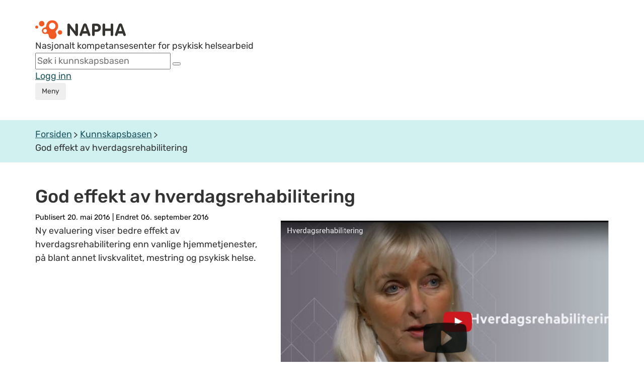

--- FILE ---
content_type: text/html;charset=utf-8
request_url: https://napha.no/kunnskapsbasen/20739/god-effekt-av-hverdagsrehabilitering
body_size: 22533
content:









    

    








<!doctype html>
<html lang="no">
<head>
    <!-- Google Tag Manager -->
    <script>(function (w, d, s, l, i) {
        w[l] = w[l] || [];
        w[l].push({
            'gtm.start':
                new Date().getTime(), event: 'gtm.js'
        });
        var f = d.getElementsByTagName(s)[0],
            j = d.createElement(s), dl = l != 'dataLayer' ? '&l=' + l : '';
        j.async = true;
        j.src =
            'https://www.googletagmanager.com/gtm.js?id=' + i + dl;
        f.parentNode.insertBefore(j, f);
    })(window, document, 'script', 'dataLayer', 'GTM-PLQ92L8');</script>
    <!-- End Google Tag Manager -->

    <!--[if gte IE 8]>
    <style type="text/css">

        .article_element_overlay {
            left: 245px !important;
        }
    </style>
    <![endif]-->
    <meta property="fb:app_id" content="798643506855565"/>
    
    

    <meta charset="utf-8">
    <meta http-equiv="X-UA-Compatible" content="IE=edge">
    <meta name="google-site-verification" content="sDw3NSh9SX_7RUgdSAV21oRgYCXu-ngQilFr1eATW_g"/>
    <title>God effekt av hverdagsrehabilitering - NAPHA Nasjonalt kompetansesenter for psykisk helsearbeid</title>
    
    
        
        
        
            
        
        
            
        
        <meta property="og:image" content="https://napha-newsletter.trsys.no/multimedia/6746/eva-langeland.jpg?width=971&amp;height=593&amp;cropping=centered&amp;type=youtube"/>
        <meta property="og:image:width" content="971">
        <meta property="og:image:height" content="593">
    
    
    
    <meta property="og:description" content='Blant annet på livskvalitet, mestring og psykisk helse, viser ny evaluering.'/>
    <meta property="og:title" content="God effekt av hverdagsrehabilitering"/>
    <meta property="og:type" content="article"/>
    <meta property="og:url" content="http://napha.no/content.ap?thisId=20739"/>
    
    

    
    
        <meta name="description" content='Blant annet på livskvalitet, mestring og psykisk helse, viser ny evaluering.'/>
    
    <meta name="viewport" content="width=device-width, initial-scale=1">

    <link rel="apple-touch-icon" href="/bitmaps/mobile/appicon.png">

    <link rel="icon" type="image/x-icon" href="/expires/6f5196a3c0/favicon.ico">
    <link rel="icon" href="/expires/6f5196a3c0/favicon.svg" type="image/svg+xml">

    <link rel="stylesheet" type="text/css" href="/expires/6f5196a3c0/napha2015/css/bootstrap-responsive.css"
          media="all">
    <link rel="stylesheet" type="text/css" href="/expires/6f5196a3c0/napha2015/css/bootstrap.css" media="all">
    <link rel="stylesheet" type="text/css" href="/expires/6f5196a3c0/napha2015/css/smacss.css" media="all">
    <link rel="stylesheet" type="text/css" href="/expires/6f5196a3c0/napha2015/css/napha.css" media="all">
    <link rel="stylesheet" type="text/css" href="/expires/6f5196a3c0/napha2015/css/header.css" media="all">
    <link rel="stylesheet" type="text/css" href="/expires/6f5196a3c0/napha2015/css/print.css" media="print">

    
    <!--[if IE]>
    <style type="text/css">

        .article_element_overlay {
            left: 245px !important;
        }
    </style>
    <![endif]-->


    <script src="/expires/6f5196a3c0/js/common/ba-debug.min.js"></script>

    <script type="text/javascript" src="/expires/6f5196a3c0/wro-oa/naphaweb-all.js"></script>


    <script src="/expires/6f5196a3c0/napha2015/js/bootstrap.min.js"></script>
    <script src="/expires/6f5196a3c0/napha2015/js/lazysizes.min.js" async=""></script>
    

    <script>
        //globale variabler for napha(state)
        var napha = napha || {};        //namespace for napha
        napha.searchUrl = '/search/';
        napha.term = "";
        napha.vis_alle = false;
        napha.number_of_columns_show_all = 3;
        //        napha.current_curated_tags = "";
        napha.currentContextPath = "";
        napha.globalTags = [];
        napha.globalContributors = [];
        napha.maxResultsInTagSearch = 7;

        // globale funksjoner
        napha.matchArticleHeightWith = function (target, height) {
            var mainImage = target.find(".article_element_image");
            var mainDescription = target.find(".padding-20");

            mainImage.height(target.width() * 0.6667);
            mainDescription.height(mainDescription.height() + (height - target.find(".article_element").height()));
        };

        napha.addSubscriptionToCurrentUser = function () {
            var url = "?" + $.now();
            $.ajax({
                url: url,
                type: "POST",
                data: {
                    add_subscription: "true"
                }
            }).then(function () {
                $("#newsletter_popup").addClass("show");
                $("#newsletter_popup").removeClass("hidden");
            })
        };
        napha.hideNewsletterPopup = function () {
            $("#newsletter_popup").removeClass("show")
            $("#newsletter_popup").addClass("hidden")
        }

        //add simple support for background images:
        document.addEventListener('lazybeforeunveil', function (e) {
            var bg = e.target.getAttribute('data-bg');
            if (bg) {
                e.target.style.backgroundImage = 'url(' + bg + ')';
            }
        });


    </script>


</head>
<body class=" ">
<!-- Google Tag Manager (noscript) -->
<noscript>
    <iframe src="https://www.googletagmanager.com/ns.html?id=GTM-PLQ92L8"
            height="0" width="0" style="display:none;visibility:hidden"></iframe>
</noscript>
<!-- End Google Tag Manager (noscript) -->



<div id="templates" style="display: none">


    <div id="template_tag">
        <li class="tag_link" data-tag="" tabindex="0"><span class="text"></span><span class="count"></span></li>
    </div>

    <div id="template_contributor">
        <li class="contributor_link" tabindex="0" data-tag=""><span class="text"></span><span class="count"></span></li>
    </div>
    <div id="template_date_filter">
        <li class="date_filter_link tag_link" tabindex="0" data-tag=""><span class="from"></span> til <span class="to"></span> <span class='glyphicon glyphicon-remove'></span></li>
    </div>

    <div id="tagmenu_tag">
        <li class="tagmenu_tag" tabindex="0" data-tag=""><span class="text"></span><span class="count"></span></li>
    </div>

    <div id="content_type_element">
        <li class="content_type" tabindex="0" data-tag=""><span class="text"></span><span class="count"></span></li>
    </div>

    <div id="weighted_tags_ul">
        <ul class="tags_weighted"></ul>
    </div>

    <div id="pagination_nav_element_template">
        <a href="#" data-tag="" class="pagination_nav_element"></a>
    </div>

    <div id="header_selected_tag_link">
        <a href="" class="tag_link selected_link"></a>
    </div>

    <div id="element_tag_link_template">
        <a href="#" data-tag="" class="tag_link"></a>
    </div>



    <div id="theme_element_template">
        <div class="col-xs-12 col-sm-4 content_col article_theme_container ">
            <div class="article_element">
                <a class="article_element_image lazyload" href="#">

                </a>
                <div class="article_text_container">
                    <div class="article_theme_line"></div>
                    <div class="padding-20">
                        <a class="article_element_title_link">
                        <div class="article_element_desc">
                            <h3 class="article_element_title"></h3>
                        </div>
                        </a>
                    </div>
                </div>
            </div>
        </div>
    </div>

    <div id="theme_element_small_template">
        <div class="temaside-link-box">
            <a href="#" class="temaside-link-box-link">
                <div class="temaside-link-box-left">
                    <div class="temasidelink-box-tag"></div>
                    <h3 class="temaside-title"></h3>
                    <div class="temasidelink-box-body hidden"></div>
                </div>
                <img src="/expires/6f5196a3c0/napha2015/gfx/icons/icon_arrow_right_thin2_dark.svg"
                     alt="arrow right" class="pull-right">
            </a>
        </div>
    </div>

    <div id="article_parent_theme_template">
        <div class="article-parent-theme-container">
            <a href="#" class="theme-link-btn">
                <div class="theme-name-container">
                    <div class="theme-text"></div>
                    <div class="theme-name"></div>
                </div>
                <span class="icon icon-down-arrow"></span>
            </a>
        </div>
    </div>

    <div id="frontpage_highlighted_article_template">
        <a href="#">
            <div id="frontpage-highlighted-article">
                <div id="frontpage-highlighted-article-image-container">
                    <div class="lazyload" id="frontpage-highlighted-article-image"></div>
                    <div id="frontpage-article-type-mobile"></div>
                </div>
                <div id="frontpage-article-text-container">
                    <div id="frontpage-article-text-top">
                        <div id="frontpage-article-type"></div>
                        <div id="frontpage-article-date"></div>
                    </div>
                    <h3 id="frontpage-article-text-title"></h3>
                    <div id="frontpage-article-text-clickbait"></div>
                </div>
            </div>
        </a>
    </div>

    <div id="article_element_template">
        <div class="col-xs-12 col-sm-4 content_col ">
            <div class="article_element">
                <a class="article_element_image lazyload" href="#">

                </a>
                <div class="article_small_content_container">
                    <a class="article_element_title_link">
                        <div class="article_element_date"></div>
                        <div class="article_element_desc">
                            <h3 class="article_element_title"></h3>
                            <p class="article_element_clickbait"></p>
                        </div>
                    </a>
                    <div class="article_element_link_container">

                    </div>
                </div>
            </div>
        </div>
    </div>

    <div id="article_element_template2">
        <div class="col-xs-12 col-sm-4 article-template-2-col">
            <a href="#" class="article-template-2-image lazyload"></a>
            <a href="#" class="article-template-2-title-link"></a>
        </div>
    </div>

    <div id="activity_resource_frontpage_large_template">
        <div class="col-xs-12 col-sm-4 content_col ">
            <div class="article_element2">
                <div class="article_element_image lazyload">

                </div>
                <div class="article_small_content_container2">
                    <h3 class="article_element_title2"></h3>
                    <a href="" class="btn orange-shadow-btn">Gå til eventet</a>
                </div>
            </div>
        </div>
    </div>





    <div id="image_overlay_template">
        <img data-src='/expires/6f5196a3c0/napha2015/gfx/icons/video_play_overlay.svg' class="article_element_YT_overlay lazyload"  alt="Spill av video"/>
    </div>

    <div id="image_podcast_overlay_template">
        <div class="podcast_icon_overlay_container">
            <img data-src='/expires/6f5196a3c0/bitmaps/naphaweb/podcasticon_01.png' class="podcast_icon_overlay lazyload"  alt="Podcast episode"/>
        </div>
    </div>

    <div id="etikett_overlay_template">
        <div class="etikett article_element_overlay"></div>
    </div>

    <div id="article_labels_template">
        <div class="article-labels"></div>
    </div>
    <div id="etikett_overlay_template_v2">
        <div class="article-label label-class"></div>
    </div>
    <div id="utterance_overlay_template">
        <div class="article-utterance label-class"></div>
    </div>

    <div id="person_overlay_template">
            <div class="person_etikett person_article_element_overlay" ></div>
    </div>
    <div id="person_img_name_title_template">
        <div class="person_container">
            <div class="person_img_container"></div>
            <div class="person_name_container">
                <div class="person_name"></div>
                <div class="person_title"></div>
            </div>
        </div>
    </div>


    <div id="subject_element_template">
        <div class="col-xs-12 col-sm-4 content_col ">
            <a class="article_element subject_element" href="">
                <span class="subject_title_box"><span class="subject_title_wrapper"><span class="triggertext"></span><br><h3 class="subject_title"></h3></span></span>
            </a>
        </div>
    </div>


    <div id="kampanjer_template">
        <div class="row kampanje_row">
            <div class="col-xs-12" id="kampanje_left">
                <div class="row" id="kampanje_top">

                </div>
                <div class="row" id="kampanje_bottom">

                </div>
            </div>
            <div class="col-xs-12" id="kampanje_right">

            </div>
        </div>
    </div>

    <div id="article_list_element_template">
        <div class="col-xs-12">
            <div class="article_list_element row">
                <a class="article_list_element_image" href="#" target="_blank">

                </a>
                <div class="article_list_element_desc">
                    <a class="article_list_element_title_link" target="_blank">
                        <h3 class="article_list_element_title"></h3>
                    </a>
                    <p class="article_list_element_clickbait"></p>
                </div>
            </div>
        </div>
    </div>

    <div id="video_scroll_template">
        <div class="row">
            <div class="col-xs-12">
                <div class="video-scroll-container">
                    <div class="video-scroll-container-items">

                    </div>
                    <div class="video-scroll-left-container">
                        <button class="btn btn-lg video-scroll-left-button video-scroll-button" value="left" aria-label="Rull mot venstre">
                            <i class="glyphicon glyphicon-chevron-left"></i></button>
                    </div>
                    <div class="video-scroll-right-container">
                        <button class="btn btn-lg video-scroll-right-button video-scroll-button" value="right" aria-label="Rull mot høyre">
                            <i class="glyphicon glyphicon-chevron-right"></i></button>
                    </div>
                </div>
            </div>
        </div>
    </div>

    <div id="video_scroll_item_template">
        <a href="" class="video_scroll_item_link">
            <figure class="video_scroll_item_figure">
                <img src="" data-src="" alt="" class="lazyload video_scroll_item_image img-responsive">
            </figure>
            <h3 class="video_scroll_item_title"></h3>
        </a>
    </div>

    <div id="video_promoted_large_template">
        <div class="row video-promoted-large-container-row">
            <div class="col-xs-12 video-promoted-large-container-col">
                <a href="" class="video-promoted-large-link">
                    <figure class="video-promoted-large-figure">
                        <img src="" data-src="" alt="" class="lazyload video-promoted-large-image img-responsive">
                    </figure>
                    <div class="video-promoted-large-text-container">
                        <h3 class="video-promoted-large-title"></h3>
                        <div class="video-promoted-large-description"></div>
                    </div>
                </a>
            </div>
        </div>
    </div>

</div>

<script>

    napha.templates = {};

    napha.templates.pagination_nav_element = function(pageNumber, text){
        var elem = $("#pagination_nav_element_template").children().eq(0).clone();
        elem.attr("data-tag", pageNumber);
        elem.append(text);
        return elem;
    };

    //
    napha.templates.pageHit_subject = function(page){
        var hit = $("#subject_element_template").children().eq(0).clone();
        hit.find(".subject_element").css("background-image", "url("+ page.imgURL+"?width=700&height=700&cropping=topcentered)");
        hit.find("a").attr("href", page.url);
        hit.find(".subject_title").html(page.title);
        hit.find(".triggertext").html(page.clickbait ? page.clickbait : "Klikk her for &aring; lese mer om:");
        return hit;
    };
    napha.templates.pageHit_list_view = function(page){
        var hit = $("#article_list_element_template").children().eq(0).clone();
        if(page.imgURL){
            hit.find(".article_list_element_image").css("background-image", "url("+ page.imgURL+"?width=700&height=700&cropping=topcentered)");
        }
        else hit.find(".article_list_element_image").remove();
        hit.find("a").attr("href", page.url);
        hit.find(".article_list_element_title").html(page.title);
        if(page.clickbait){
            hit.find(".article_list_element_clickbait").html(page.clickbait);
        }
        else hit.find(".article_list_element_clickbait").remove();

        return hit;
    };

    // Tag template
    napha.templates.tag = function(id, name, count, addRemoveIcon, disabledLink){
        var elm = $("#template_tag").children().eq(0).clone();
        elm.attr("data-tag", id);
        name = napha.readableTag(name);
        if(addRemoveIcon){
            elm.find(".text").html(name + "<span class='glyphicon glyphicon-remove'></span>");
        }
        else {
            elm.find(".text").html(name);
        }
        if (count){
            elm.find(".count").html(" ("+count+")");
        }
        if(disabledLink){
            elm.addClass("disabled");
        }

        return elm;
    };

    napha.templates.contributor = function(contributorAttributesString, showcounts, addRemoveIcon, disabledLink){
        var elm = $("#template_contributor").children().eq(0).clone();
        elm.attr("data-tag", contributorAttributesString);
        var attributes = contributorAttributesString.split(",");
        if(addRemoveIcon){
            elm.find(".text").html(attributes[1] + "<span class='glyphicon glyphicon-remove'></span>");
        }
        else {
            elm.find(".text").html(attributes[1]);
        }
        if (showcounts){
            elm.find(".count").html(" ("+attributes[2]+")");
        }
        if(disabledLink){
            elm.addClass("disabled");
        }
        return elm;
    };

    napha.templates.dateFilterTag = function(from, to){
        var elm = $("#template_date_filter").children().eq(0).clone();
        elm.attr("data-tag", from+","+to );
        if(from && from!="") {
            elm.find(".from").html(from);
        }
        else elm.find(".from").html("fram");
        if(to && to!=""){
            elm.find(".to").html(to);
        }
        else elm.find(".to").html("n&aring;");
        return elm;
    };

    napha.templates.pageHit_theme = function(page, imgWidth, imgHeight){
        var hit = $("#theme_element_template").children().eq(0).clone();
        if (page.context !== 'undefined' && page.context != '') {
            hit.find(".article_element").addClass("context_search");
        }
        hit.find(".article_theme_line").text('Temaside');
        hit.find(".article_element_title").html(page.title);
        hit.find(".article_element_title_link").attr("href", page.url);
        var img = hit.find(".article_element_image");

        if (typeof page.imgURL === 'undefined' || page.imgURL.length == 0) {
            var iframeUrl = '';
            if (page.iframeVideoStreamUrl) {
                iframeUrl = page.iframeVideoStreamUrl;

                if (iframeUrl.substr(0, 4) != 'http' && iframeUrl.substr(0, 2) != '//') {
                    iframeUrl = '//' + iframeUrl;
                }
            } else if (page.youtubeID) {
                iframeUrl = 'https://www.youtube.com/embed/' + page.youtubeID;
            }
            if(iframeUrl != '') {
                img.replaceWith('<div style="position: relative; top: -20px; display: block; max-width: 100%;"><div style="padding-top: 56.25%; margin-top: 20px;"><iframe class="lazyload" width="770" height="481" data-src="' + iframeUrl + '" frameborder="0" allowfullscreen webkitallowfullscreen mozallowfullscreen style="position: absolute; top: 0px; right: 0px; bottom: 0px; left: 0px; width: 100%; height: 100%; border: none;"></iframe></div></div>');
            } else {
                img.attr("href", page.url);
            }
        } else {
            if (imgWidth && $(window).width() > 720) {
                if (imgHeight) img.attr("data-bg", page.imgURL + "?width=" + imgWidth + "&height=" + imgHeight + "&cropping=topcentered");
                else img.attr("data-bg", page.imgURL + "?width=" + imgWidth + "&height=300&cropping=topcentered");
            }
            else {
                img.attr("data-bg", page.imgURL + "?width=367&height=250&cropping=topcentered");
            }

            img.attr("href", page.url);

            if (page.personBildeUrl && page.personBildeUrl != "") {
                img.append($("#person_overlay_template").find("div").clone().css("background-image", "url(" + page.personBildeUrl + "?width=45&height=45&cropping=centered)"));
            }
            if (page.etikett && page.etikett != "") {
                img.append($("#etikett_overlay_template").find("div").clone().html(page.etikett));
            }
        }

        return hit;
    };

    napha.templates.pageHit_activityResource = function(page, imgWidth, imgHeight){
        var hit = $("#activity_resource_frontpage_large_template").children().eq(0).clone();
        hit.find(".article_element_title2").html(page.title);
        hit.find(".orange-shadow-btn").attr("href", page.url);
        var img = hit.find(".article_element_image");

        if(page.iframeVideoStreamUrl != '') {
            img.replaceWith('<div style="position: relative; top: -20px; display: block; max-width: 100%;"><div style="padding-top: 56.25%; margin-top: 20px;"><iframe class="lazyload" width="770" height="481" scrolling="no" data-src="' + page.iframeVideoStreamUrl + '" allowfullscreen webkitallowfullscreen mozallowfullscreen style="position: absolute; top: 0px; right: 0px; bottom: 0px; left: 0px; width: 100%; height: 100%; border: none; overflow: hidden;"></iframe></div></div>');
        }

        return hit;
    }

    napha.templates.articleThemeParent = function (page) {
        let hit = $("#article_parent_theme_template").children().eq(0).clone();
        hit.find(".theme-text").text("Temaside");
        hit.find(".theme-name").text(page.title);
        hit.find(".theme-link-btn").attr("href", page.url);
        return hit;
    }

    napha.templates.frontpageHighlightedArticle = function (page) {
        let imgWidth = 766;
        let imgHeight = 510;

        var hit = $("#frontpage_highlighted_article_template").children().eq(0).clone();
        hit.find("#frontpage-article-text-title").text(page.title);
        hit.attr("href", page.url);
        console.log(page)
        if(page.published){hit.find("#frontpage-article-date").text(page.published);}
        var img = hit.find("#frontpage-highlighted-article-image-container #frontpage-highlighted-article-image");

        if (typeof page.imgURL === 'undefined' || page.imgURL.length === 0) {
            var iframeUrl = '';
            if (page.iframeVideoStreamUrl) {
                iframeUrl = page.iframeVideoStreamUrl;

                if (iframeUrl.substr(0, 4) != 'http' && iframeUrl.substr(0, 2) != '//') {
                    iframeUrl = '//' + iframeUrl;
                }
            } else if (page.youtubeID) {
                iframeUrl = 'https://www.youtube.com/embed/' + page.youtubeID;
            }
            if(iframeUrl !== '') {
                img.replaceWith('<div id="frontpage-highlighted-article-iframe-container" style="position: relative; top: 0; display: block; max-width: 100%;"><div style="padding-top: 56.25%; "><iframe class="lazyload" width="770" height="481" data-src="' + iframeUrl + '" allowfullscreen webkitallowfullscreen mozallowfullscreen style="position: absolute; top: 0px; right: 0px; bottom: 0px; left: 0px; width: 100%; height: 100%; border: none; border-radius: 8px;"></iframe></div></div>');
            } else {
               //img.attr("href", page.url);
                img.remove();
            }
        } else {
            if (imgWidth && $(window).width() > 720) {
                if (imgHeight) img.attr("data-bg", page.imgURL + "?width=" + imgWidth + "&height=" + imgHeight + "&cropping=topcentered");
                else img.attr("data-bg", page.imgURL + "?width=" + imgWidth + "&height=" + imgHeight + "&cropping=topcentered");
            }
            else {
                img.attr("data-bg", page.imgURL + "?width=367&height=250&cropping=topcentered");
            }

            if ((page.youtubeID && page.youtubeID.length > 0) || (page.iframeVideoStreamUrl && page.iframeVideoStreamUrl.length > 0)) {
                img.append($("#image_overlay_template").find("img").clone());
            } else if (page.contentTemplateId == 120) {
                img.append($("#image_podcast_overlay_template").find(".podcast_icon_overlay_container").clone());
            }
        }

        if (page.etikett && page.etikett != "") {
            hit.find("#frontpage-article-type").text(page.etikett);
            hit.find("#frontpage-article-type-mobile").text(page.etikett);
        } else {
            hit.find("#frontpage-article-type").remove();
            hit.find("#frontpage-article-type-mobile").remove();
        }

        if(page.clickbait && page.clickbait !== '') {
            hit.find("#frontpage-article-text-clickbait").text(page.clickbait);
        } else {
            hit.find("#frontpage-article-text-clickbait").remove();
        }
        return hit;
    };

    // Page hit template
    napha.templates.pageHit = function (page, imgWidth, imgHeight) {

        if (page.contentTemplateId == 109) return napha.templates.pageHit_theme(page);
        if (page.contentTemplateId == 124) return napha.templates.pageHit_activityResource(page);

        var hit = $("#article_element_template").children().eq(0).clone();
        hit.find(".article_element_title").html(page.title);
        hit.find(".article_element_title_link").attr("href", page.url);
        if (page.published) {
            hit.find(".article_element_date").text(page.published);
        }
        var img = hit.find(".article_element_image");

        if (typeof page.imgURL === 'undefined' || page.imgURL.length == 0) {
            var iframeUrl = '';
            if (page.iframeVideoStreamUrl) {
                iframeUrl = page.iframeVideoStreamUrl;

                if (iframeUrl.substr(0, 4) != 'http' && iframeUrl.substr(0, 2) != '//') {
                    iframeUrl = '//' + iframeUrl;
                }
            } else if (page.youtubeID) {
                iframeUrl = 'https://www.youtube.com/embed/' + page.youtubeID;
            }

            const validUrlPattern = new RegExp('^(https?:\\/\\/|//)' + // protocol (http, https, or //)
                '((([a-z0-9\\-]+\\.)+[a-z]{2,})|' + // domain name
                'localhost|' + // localhost
                '\\d{1,3}\\.\\d{1,3}\\.\\d{1,3}\\.\\d{1,3}|' + // IPv4
                '$$([0-9a-fA-F]{1,4}:){7}[0-9a-fA-F]{1,4}$$)' + // IPv6
                '(\\:\\d+)?(\\/.+)?$'); // port and path

            if (iframeUrl != '' && validUrlPattern.test(iframeUrl)) {
                img.replaceWith('<div class="article-template-iframe-container" style="position: relative; top: 0; display: block; max-width: 100%;"><div style="padding-top: 56.25%; "><iframe class="lazyload" width="770" height="481" data-src="' + iframeUrl + '" allowfullscreen webkitallowfullscreen mozallowfullscreen style="position: absolute; top: 0px; right: 0px; bottom: 0px; left: 0px; width: 100%; height: 100%; border: none; border-radius: 8px;"></iframe></div></div>');
            } else {
                img.attr("href", page.url);
            }
        } else {
            if (imgWidth && $(window).width() > 720) {
                if (imgHeight) img.attr("data-bg", page.imgURL + "?width=" + imgWidth + "&height=" + imgHeight + "&cropping=topcentered");
                else img.attr("data-bg", page.imgURL + "?width=" + imgWidth + "&height=" + imgHeight + "&cropping=topcentered");
            } else {
                img.attr("data-bg", page.imgURL + "?width=367&height=250&cropping=topcentered");
            }


            img.attr("href", page.url);


            if ((page.youtubeID && page.youtubeID.length > 0) || (page.iframeVideoStreamUrl && page.iframeVideoStreamUrl.length > 0)) {
                img.append($("#image_overlay_template").find("img").clone());
            } else if (page.contentTemplateId == 120) {
                img.append($("#image_podcast_overlay_template").find(".podcast_icon_overlay_container").clone());
            }
        }

        let articleLabels = null;
        if ((page.personBildeUrl && page.personBildeUrl != "") || (page.etikett && page.etikett != "")) {
            articleLabels = $("#article_labels_template").find("div").clone();
        }

        if (page.etikett && page.etikett != "") {
            articleLabels.append($("#etikett_overlay_template_v2").find("div").clone().text(page.etikett));
        }

        if (page.personBildeUrl && page.personBildeUrl != "") {
            articleLabels.append($("#utterance_overlay_template").find("div").clone().text('Ytring'));

            let person = $("#person_img_name_title_template").find("div.person_container").clone();

            person.find(".person_img_container").css("background-image", "url(" + page.personBildeUrl.replace('/napha/napha/', '/napha/') + "?width=48&height=48&cropping=centered)");
            if (page.personName && page.personName !== "") {
                person.find(".person_name").text('Av: ' + page.personName);
            }
            if (page.personTitle && page.personTitle !== "") {
                person.find(".person_title").html(page.personTitle);
            } else {
                person.find(".person_title").remove();
            }
            console.log('person', person)
            hit.find('.article_element_desc').append(person);
        }

        if (articleLabels !== null) {
            if (typeof page.imgURL === 'undefined' || page.imgURL.length == 0) {
                hit.find('.article-template-iframe-container').append(articleLabels);
            } else {
                img.append(articleLabels);
            }
        }

        hit.find(".article_element_clickbait").html(page.clickbait);

        if (page.tags) {
            for (var tag in page.tags) {
                var tagElm = napha.templates.tag(page.tags[tag], page.tags[tag]);
                hit.find(".article_element_link_container").append(tagElm);
            }
            if (page.tags.length == 0) hit.find(".article-links-container").empty();
        } else hit.find(".article-links-container").empty();
        return hit;
    };

    // Page hit template
    napha.templates.pageHit2 = function (page, imgWidth, imgHeight) {
        var hit = $("#article_element_template2").children().eq(0).clone();
        hit.find(".article-template-2-title-link").text(page.title);
        hit.find(".article-template-2-title-link").attr("href", page.url);

        var img = hit.find(".article-template-2-image");

        if (typeof page.imgURL === 'undefined' || page.imgURL.length == 0) {
            var iframeUrl = '';
            if (page.iframeVideoStreamUrl) {
                iframeUrl = page.iframeVideoStreamUrl;

                console.log('if:', iframeUrl);
                if (iframeUrl.substr(0, 4) != 'http' && iframeUrl.substr(0, 2) != '//') {
                    iframeUrl = '//' + iframeUrl;
                }
            } else if (page.youtubeID) {
                iframeUrl = 'https://www.youtube.com/embed/' + page.youtubeID;
            }
            if (iframeUrl != '') {
                img.replaceWith('<div class="article-template-2-iframe-container" style="position: relative; top: 0; display: block; max-width: 100%;"><div style="padding-top: 56.25%; "><iframe class="lazyload" width="770" height="481" data-src="' + iframeUrl + '" allowfullscreen webkitallowfullscreen mozallowfullscreen style="position: absolute; top: 0px; right: 0px; bottom: 0px; left: 0px; width: 100%; height: 100%; border: none; border-radius: 8px;"></iframe></div></div>');
            } else {
                img.attr("href", page.url);
            }
        } else {
            if (imgWidth && $(window).width() > 720) {
                if (imgHeight) img.attr("data-bg", page.imgURL + "?width=" + imgWidth + "&height=" + imgHeight + "&cropping=topcentered");
                else img.attr("data-bg", page.imgURL + "?width=" + imgWidth + "&height=" + imgHeight + "&cropping=topcentered");
            } else {
                img.attr("data-bg", page.imgURL + "?width=367&height=250&cropping=topcentered");
            }

            img.attr("href", page.url);

            /*if (page.personBildeUrl && page.personBildeUrl !== "") {
                page.personBildeUrl = page.personBildeUrl.replace(/\/napha\/napha/g, '/napha');
                img.append($("#person_overlay_template").find("div").clone().css("background-image", "url(" + page.personBildeUrl + "?width=45&height=45&cropping=centered)"));
            }
            if (page.etikett && page.etikett !== "") {
                img.append($("#etikett_overlay_template").find("div").clone().html(page.etikett));
            }*/

            if ((page.youtubeID && page.youtubeID.length > 0) || (page.iframeVideoStreamUrl && page.iframeVideoStreamUrl.length > 0)) {
                img.append($("#image_overlay_template").find("img").clone());
            } else if (page.contentTemplateId == 120) {
                img.append($("#image_podcast_overlay_template").find(".podcast_icon_overlay_container").clone());
            }
        }
        return hit;
    };

    // Page hit template
    napha.templates.pageHitString = function (page, imgWidth, imgHeight) {
        var hit = '<div class="pageHitString"><a href="' + page.url + '"><span style="font-weight: bold; color: #4E453D;">' + page.title + '</span></a><br>' + add3Dots(page.shortDescription, 215) + '</div><br>';
        return hit;
    };

    function add3Dots(string, limit) {
        var dots = "...";
        if (string.length > limit) {
            // you can also use substr instead of substring
            string = string.substring(0, limit) + dots;
        }

        return string;
    }


    // template innhold kampanjeboks forside
    napha.templates.kampanjer = function(kampanjer){
        var template = $("#kampanjer_template").children().eq(0.).clone();
        var colClass = "col-sm-"+Math.floor(12/kampanjer.length);
        if(kampanjer.length<4){
            var colWrapper = $("<div id='kampanje_single' class='row'/>");
            $.each(kampanjer, function(i, element){
                colWrapper.append(napha.templates.pageHit(element).removeClass("col-sm-4").removeClass("content_col").addClass(colClass).attr("title", element.tooltip))
            });
            return colWrapper;
        }
        else if(kampanjer.length % 2 ==0){
            template.find("#kampanje_right").remove();
            colClass = "col-sm-"+Math.floor(12/(kampanjer.length/2));
            $.each(kampanjer, function(i, element){
                if(i<kampanjer.length/2){
                    template.find("#kampanje_top").append(napha.templates.pageHit(element).removeClass("col-sm-4").removeClass("content_col").addClass(colClass));

                }
                else{
                    template.find("#kampanje_bottom").append(napha.templates.pageHit(element).removeClass("col-sm-4").removeClass("content_col").addClass(colClass));

                }
            });
        }
        else{
            var cols_in_rows =(kampanjer.length-1)/2
            var right_col_width =Math.floor(12/(cols_in_rows+1));
            var row_width =12-right_col_width;
            var left_cols_width = 12/cols_in_rows;
            template.find("#kampanje_left").addClass("col-sm-"+row_width);
            $.each(kampanjer, function(i, element){
                if(i<cols_in_rows){
                    template.find("#kampanje_top").append(napha.templates.pageHit(element).removeClass("col-sm-4").removeClass("content_col").addClass("col-sm-"+left_cols_width));
                }
                else if(i==kampanjer.length-1){
                    template.find("#kampanje_right").append(napha.templates.pageHit(element, 350, 380).removeClass("col-sm-4").removeClass("content_col").addClass("col-sm-12")).addClass("col-sm-"+right_col_width);
                }
                else{
                    template.find("#kampanje_bottom").append(napha.templates.pageHit(element).removeClass("col-sm-4").removeClass("content_col").addClass("col-sm-"+left_cols_width));
                }
            });

        }
        return template;

    };

    // template for a video scroll with x video elements
    napha.templates.videoScroll = function (id, pages) {
        if (id !== "" && pages.length > 0) {
            var template = $("#video_scroll_template").children().eq(0.).clone();
            template.find(".video-scroll-container").attr("id", id + '-container');
            template.find(".video-scroll-container-items").attr("id", id);
            $.each(pages, function (i, page) {
                template.find(".video-scroll-container-items").append(napha.templates.videoScrollElement(page));
            });
            return template;
        }
    }

    // template for a single video in a horizontal video scroll
    napha.templates.videoScrollElement = function (page) {
        var template = $("#video_scroll_item_template").children().eq(0.).clone();
        template.attr("href", page.url);
        if (page.imgURL !== 'undefined' && page.imgURL === '') {
            page.imgURL = '/expires/6f5196a3c0/napha2015/gfx/napha-fb-share-logo.jpg';
        }
        template.find(".video_scroll_item_image").attr("data-src", page.imgURL + '?width=367&height=250&cropping=topcentered');
        template.find(".video_scroll_item_title").text(page.title);
        return template;
    };

    // template for single full width promoted video
    napha.templates.videoPromotedLarge = function (page) {
        var template = $("#video_promoted_large_template").children().eq(0.).clone();
        template.find(".video-promoted-large-link").attr("href", page.url);
        if (page.imgURL !== 'undefined' && page.imgURL === '') {
            page.imgURL = '/expires/6f5196a3c0/napha2015/gfx/napha-fb-share-logo.jpg';
        }
        template.find(".video-promoted-large-image").attr("data-src", page.imgURL + '?width=1101&height=750&cropping=topcentered');
        template.find(".video-promoted-large-title").text(page.title);
        return template;
    };

    napha.templates.pageHit_themeSmall = function (page, includeIngress = false) {
        let hit = $("#theme_element_small_template").children().eq(0).clone();
        hit.find(".temasidelink-box-tag").text('Temaside');
        hit.find(".temaside-title").text(page.title);
        hit.find(".temaside-link-box-link").attr("href", page.url);
        if (includeIngress === true) {
            hit.find(".temasidelink-box-body").removeClass('hidden');
            if (page.clickbait) {
                hit.find(".temasidelink-box-body").text(page.clickbait);
            }
        }
        return hit;
    };

</script>

<script type="text/javascript" src="/expires/6f5196a3c0/napha2015/js/napha.search.js"></script>




<!--[if lt IE 10]>
<p class="browserupgrade">Du benytter en veldig gammel nettleser. Vennligst <a href="http://browsehappy.com/">oppgrader
    nettleseren</a> for en bedre hverdag.</p>
<![endif]-->
<div id="newsletter_popup" class="hidden">
    <div class="modal">
        
        
            <span class="glyphicon glyphicon-remove-circle" onclick="napha.hideNewsletterPopup()"></span>
            Du abonnerer n&aring; p&aring; Naphas nyhetsbrev.<br><br>
            G&aring; til <a href="/min_side/">Min
            side</a> for &aring; velge tema du vil f&oslash;lge eller for &aring; stoppe abonnementet.
        
    </div>
</div>
<div id="footerwrapper">
    <div id="header-wrapper">
        <div class="container">
            <div id="header-left">
                <div id="logo-wrapper">
                    <a href="/">
                        <img src="/expires/6f5196a3c0/napha2015/gfx/napha-logo.svg?1" alt="Napha logo"/>
                    </a>
                </div>
                <div id="logo-text" class="hidden-xs hidden-sm">
                    Nasjonalt kompetansesenter for psykisk helsearbeid
                </div>
            </div>
            <div id="header-right">
                <div id="search-wrapper" class="hidden-xs">
                    <form id="header-search-form" class="form-inline"
                          action="/search/" method="get"
                          accept-charset="utf-8">
                        <input id="search-input" name="q" type="text" placeholder="Søk i kunnskapsbasen"
                               aria-label="S&oslash;k i kunnskapsbasen">
                        <button id="search-btn" type="submit" aria-label="S&oslash;k">
                            <span id="search-btn-icon"></span>
                        </button>
                    </form>
                </div>
                
                    <div id="log-in-out" class="hidden-xs">
                        <a href="/napha/login-eller-registrer?redirect=/min_side/">Logg
                            inn</a>
                    </div>
                
                <div id="menu-wrapper">
                    <button class="btn btn-menu" id="btn-menu-open" aria-label="Meny">
                        Meny
                        <span class="icon icon-hamburger"></span>
                    </button>
                    <button class="btn btn-menu hidden" id="btn-menu-close" aria-label="Meny">
                        Lukk
                        <span class="icon icon-hamburger-close"></span>
                    </button>
                </div>
            </div>
        </div>
    </div>
    <div id="main-menu-container-wrapper">
        <div id="search-wrapper-xs" class="visible-xs">
            <form id="header-search-form-xs" class="form-inline"
                  action="/search/" method="get"
                  accept-charset="utf-8">
                <input id="search-input-xs" name="q" type="text" placeholder="Søk i kunnskapsbasen"
                       aria-label="S&oslash;k i kunnskapsbasen">
                <button id="search-btn-xs" type="submit" aria-label="S&oslash;k">
                    <span id="search-btn-icon-xs"></span>
                </button>
            </form>
        </div>
        <ul id="main-menu-elements">
            
                <li class="menu-expandable expansion-closed">
                    <a href="/om-napha/"
                       class="main-menu-navitem">Om NAPHA
                        <span
                            class="menu-expansion-icon"></span></a>
                    
                    
                        <ul class="main-menu-sub-menu">
                            
                                
                                    
                                        <li>
                                            <a href="/om-napha/25371/about-napha" class="main-menu-sub-navitem" title="About NAPHA">About NAPHA</a>
                                        </li>
                                    
                                
                                    
                                        <li>
                                            <a href="/om-napha/15134/naphas-samfunnsoppdrag" class="main-menu-sub-navitem" title="NAPHAs samfunnsoppdrag">NAPHAs samfunnsoppdrag</a>
                                        </li>
                                    
                                
                                    
                                        <li>
                                            <a href="/strategi_napha/" class="main-menu-sub-navitem" title="Strategi ">Strategi </a>
                                        </li>
                                    
                                
                                    
                                        <li>
                                            <a href="/om-napha/16557/arsrapporter-og-tilskuddsbrev" class="main-menu-sub-navitem" title="Årsrapporter og tilskuddsbrev">Årsrapporter og tilskuddsbrev</a>
                                        </li>
                                    
                                
                                    
                                        <li>
                                            <a href="/hefter/" class="main-menu-sub-navitem" title="Faghefter fra NAPHA">Faghefter fra NAPHA</a>
                                        </li>
                                    
                                
                                    
                                        <li>
                                            <a href="/om-napha/24108/horingsuttalelser" class="main-menu-sub-navitem" title="Høringsuttalelser ">Høringsuttalelser </a>
                                        </li>
                                    
                                
                                    
                                        <li>
                                            <a href="/om-napha/19997/historikk" class="main-menu-sub-navitem" title="Historikk">Historikk</a>
                                        </li>
                                    
                                
                                    
                                        <li>
                                            <a href="/om-napha/24164/personvernerklaring" class="main-menu-sub-navitem" title="Personvernerklæring">Personvernerklæring</a>
                                        </li>
                                    
                                
                                    
                                        <li>
                                            <a href="/om-napha/13338/ansatte" class="main-menu-sub-navitem" title="Ansatte">Ansatte</a>
                                        </li>
                                    
                                
                                    
                                        <li>
                                            <a href="/om-napha/15848/kontakt-oss" class="main-menu-sub-navitem" title="Kontakt oss">Kontakt oss</a>
                                        </li>
                                    
                                
                            
                        </ul>
                    
                    
                </li>
            
                <li class="">
                    <a href="/kurs-og-konferanser/"
                       class="main-menu-navitem">Kurs og konferanser
                        </a>
                    
                    
                    
                </li>
            
                <li class="">
                    <a href="/search/"
                       class="main-menu-navitem">Kunnskapsbasen 
                        </a>
                    
                    
                    
                </li>
            
                <li class="menu-expandable expansion-closed">
                    <a href="/temasider/"
                       class="main-menu-navitem">Temasider
                        <span
                            class="menu-expansion-icon"></span></a>
                    
                    
                    
                        <ul class="main-menu-sub-menu">
                            
                                
                                    
                                        <li>
                                            <a href="/temaside/act--og-fact-team/" class="main-menu-sub-navitem" title="ACT- og FACT-team">ACT- og FACT-team</a>
                                        </li>
                                    
                                
                                    
                                        <li>
                                            <a href="/temaside/arbeid-og-psykisk-helse/" class="main-menu-sub-navitem" title="Arbeid og psykisk helse">Arbeid og psykisk helse</a>
                                        </li>
                                    
                                
                                    
                                        <li>
                                            <a href="/temaside/fact-ung/" class="main-menu-sub-navitem" title="FACT ung">FACT ung</a>
                                        </li>
                                    
                                
                                    
                                        <li>
                                            <a href="/temaside/housing-first/" class="main-menu-sub-navitem" title="Housing First">Housing First</a>
                                        </li>
                                    
                                
                                    
                                        <li>
                                            <a href="/temaside/individuell-jobbstotte-ips/" class="main-menu-sub-navitem" title="Individuell jobbstøtte (IPS)">Individuell jobbstøtte (IPS)</a>
                                        </li>
                                    
                                
                                    
                                        <li>
                                            <a href="/temaside/psykisk-helsearbeid/" class="main-menu-sub-navitem" title="Psykisk helsearbeid">Psykisk helsearbeid</a>
                                        </li>
                                    
                                
                                    
                                        <li>
                                            <a href="/temaside/rask-psykisk-helsehjelp/" class="main-menu-sub-navitem" title="Rask psykisk helsehjelp">Rask psykisk helsehjelp</a>
                                        </li>
                                    
                                
                                    
                                        <li>
                                            <a href="/temaside/recovery/" class="main-menu-sub-navitem" title="Recovery">Recovery</a>
                                        </li>
                                    
                                
                                    
                                        <li>
                                            <a href="/temaside/voldsrisiko/" class="main-menu-sub-navitem" title="Voldsrisiko">Voldsrisiko</a>
                                        </li>
                                    
                                
                            
                            <li><a href="/temasider/" class="main-menu-sub-navitem"><strong>Alle temasider</strong></a></li>
                        </ul>
                    
                </li>
            
                <li class="">
                    <a href="/nettkurs/"
                       class="main-menu-navitem">Nettkurs
                        </a>
                    
                    
                    
                </li>
            
                <li class="menu-expandable expansion-closed">
                    <a href="/ressurser/"
                       class="main-menu-navitem">Ressurser
                        <span
                            class="menu-expansion-icon"></span></a>
                    
                        <ul class="main-menu-sub-menu">
                            
                                
                                    
                                        <li>
                                            <a href="/hefter/" class="main-menu-sub-navitem" title="Faghefter fra NAPHA">Faghefter fra NAPHA</a>
                                        </li>
                                    
                                
                                    
                                        <li>
                                            <a href="/ressurser/15132/bruker--og-interesseorganisasjoner" class="main-menu-sub-navitem" title="Bruker- og interesseorganisasjoner">Bruker- og interesseorganisasjoner</a>
                                        </li>
                                    
                                
                                    
                                        <li>
                                            <a href="/ressurser/23311/retningslinjer-og-veiledere" class="main-menu-sub-navitem" title="Retningslinjer og veiledere">Retningslinjer og veiledere</a>
                                        </li>
                                    
                                
                                    
                                        <li>
                                            <a href="/ressurser/15130/tidsskrifter" class="main-menu-sub-navitem" title="Tidsskrifter">Tidsskrifter</a>
                                        </li>
                                    
                                
                                    
                                        <li>
                                            <a href="/ressurser/19996/kompetansesentre" class="main-menu-sub-navitem" title="Kompetansesentre">Kompetansesentre</a>
                                        </li>
                                    
                                
                                    
                                        <li>
                                            <a href="/ressurser/25187/nettressurser" class="main-menu-sub-navitem" title="Nettressurser">Nettressurser</a>
                                        </li>
                                    
                                
                            
                        </ul>
                    
                    
                    
                </li>
            
        </ul>
        <ul id="main-menu-elements2">
            
            
                <li><a href="/napha/nyhetsbrev" class="main-menu-navitem">Nyhetsbrev</a></li>
                <li><a href="/napha/login-eller-registrer?redirect=/min_side/"
                       class="main-menu-navitem">Logg inn</a></li>
                <li><a href="/napha/registrer" class="main-menu-navitem">Registrer ny bruker</a></li>
            
        </ul>
    </div>
    <div id="main-menu-overlay" class="hidden"></div>

    <div id="header" class="hidden">
        <div class="container">
            <div id="logo">
                <a href="/">
                    <img src="/expires/6f5196a3c0/napha2015/gfx/icons/napha_logo_temp.png" alt="Napha logo"/>
                    <p>Nasjonalt kompetansesenter for psykisk helsearbeid</p>
                </a>
            </div>

            
            
                <div id="user_header" class="row">
                    <div class="col-xs-6 avatar_element newsletter_link">
                        <a href="/napha/nyhetsbrev">
                            <div class="avatar_bilde_wrapper">
                                <div class="avatar_bilde" style="background-image: url('/expires/6f5196a3c0/napha2015/gfx/icons/nyhetsbrev_icon.png');">
                                </div>
                            </div>
                            <div class="avatar_info">
                                F&aring; nyhetsbrevet
                            </div>
                        </a>
                    </div>

                    <div class="col-xs-6">
                        <div class="login_links">
                            <a href="/napha/login-eller-registrer?redirect=/min_side/">Logg
                                inn</a> eller <a href="/napha/registrer">Registrer</a>

                        </div>
                    </div>
                </div>
            
        </div>
        <div id="main_nav">
            <div class="container">

                <a href="/" class="navitem " title="NAPHA.no"><img
                        src="/expires/6f5196a3c0/napha2015/gfx/icons/homeIcon.png" alt="Napha.no"></a>
                
                    <a href="/om-napha/"
                       class="navitem">Om NAPHA</a>
                
                    <a href="/kurs-og-konferanser/"
                       class="navitem">Kurs og konferanser</a>
                
                    <a href="/search/"
                       class="navitem">Kunnskapsbasen </a>
                
                    <a href="/temasider/"
                       class="navitem">Temasider</a>
                
                    <a href="/nettkurs/"
                       class="navitem">Nettkurs</a>
                
                    <a href="/ressurser/"
                       class="navitem">Ressurser</a>
                
                <form id="searchform" action="/search/" method="get"
                      accept-charset="utf-8">
                    <input id="searchinput" name="q" type="text" placeholder="Finn kunnskap"
                           aria-label="S&oslash;k p&aring; siden">
                    <input class="search_icon" type="submit" value="" aria-label="S&oslash;k"/>

                </form>
            </div>
        </div>
        <div id="header_orange_border"></div>
    </div>


    <!-- Mobile navigation 2016 -->
    <div class="sticky_header scroll_top hidden">
        <div class="container" style="width:100%; background-color: white;">
            <div class="visible-xs" id="mobile_header">
                <div class="row mobile-navbar">
                    <div class="col-xs-4">
                        <a href="/">
                            <img width="100" src="/expires/6f5196a3c0/napha2015/gfx/icons/napha_logo_temp.png"
                                 alt="Napha logo"/>
                        </a>
                    </div>
                    <div class="col-xs-6">
                        <form id="mobile_searchform" style="margin-top: 0;"
                              action="/search/" method="get"
                              accept-charset="utf-8">
                            <input id="mobile_searchinput" name="q" type="search" aria-label="S&oslash;k p&aring; siden"
                                   placeholder="Finn kunnskap" style="line-height:normal">
                            <input class="mobile_search_icon" type="submit" value="" aria-label="S&oslash;k">
                        </form>
                    </div>

                    <div class="col-xs-2"
                         style="text-align: center; font-size: 10px;  vertical-align: text-top; padding: 0;">
                        <div id="mobile_menu_button" class="icon_nav_expand icon_nav"
                             style=" float: right; width: 60px;">
                            <span class="mobile_menu_button_icon glyphicon glyphicon-menu-down"
                                  aria-hidden="true"></span>
                            <span class="mobile_menu_button_text">Meny</span>
                        </div>
                    </div>
                </div>
            </div>
        </div>

        <div id="mobile-nav" class="hidden-md ">
            <div id="mobile_menu_container" class="col-xs-12 padding_none"
                 style="display: none; background-color: white; margin-bottom: 10px">
                <a href="/" class="navitem clickable col-xs-12" title="NAPHA.no"><img
                        src="/expires/6f5196a3c0/napha2015/gfx/icons/homeIcon.png" alt="Napha.no"></a>


                
                    <a href="/om-napha/" class="navitem clickable col-xs-12" title="Om NAPHA">Om NAPHA</a>
                
                    <a href="/kurs-og-konferanser/" class="navitem clickable col-xs-12" title="Kurs og konferanser">Kurs og konferanser</a>
                
                    <a href="/search/" class="navitem clickable col-xs-12" title="Kunnskapsbasen ">Kunnskapsbasen </a>
                
                    <a href="/temasider/" class="navitem clickable col-xs-12" title="Temasider">Temasider</a>
                
                    <a href="/nettkurs/" class="navitem clickable col-xs-12" title="Nettkurs">Nettkurs</a>
                
                    <a href="/ressurser/" class="navitem clickable col-xs-12" title="Ressurser">Ressurser</a>
                
                <a href="https://nettkurs.napha.no/" class="navitem clickable col-xs-12">Nettkurs</a>
                
                    <a href="/napha/nyhetsbrev" class="navitem clickable col-xs-12">Abonner p&aring;
                        nyhetsbrev</a>
                    <a href="/napha/login-eller-registrer?redirect=/min_side/"
                       class="navitem clickable col-xs-12">Logg inn eller registrer</a>
                
                
            </div>
        </div>

        <script>


            $(".mobile_menu_container").on("click", ".navitem", function () {
                toggleMenu();
            });

            $("#mobile_menu_button").click(function () {
                toggleMenu();
            });

            function toggleMenu() {

                var button = $("#mobile_menu_button");

                var iconElement = button.children()[0]
                $(iconElement).toggleClass("glyphicon-menu-up")
                $(iconElement).toggleClass("glyphicon-menu-down")

                if (button.hasClass("icon_nav_expand")) {
                    button.addClass("icon_nav_collapse");
                    button.removeClass("icon_nav_expand");
                    button.addClass("mobile-nav-button-enabled")
                    $("#mobile_menu_container").show();

                } else {
                    button.removeClass("icon_nav_collapse");
                    button.removeClass("mobile-nav-button-enabled")
                    button.addClass("icon_nav_expand");
                    $("#mobile_menu_container").hide();
                }
            }


        </script>
    </div>


    <div id="status-line-mobile" class="lead-line noselect visible-xs hidden" style="display:none !important;">
        <span class="text"></span><span class="scroll_to_top hidden">Til toppen<span
            class="glyphicon glyphicon-menu-up"></span></span>
    </div>

    <script>
        // Takes title of page and append to status-line, add mapping here
        $("#status-line-mobile").find(".text").text(function () {
            var parentTitle =
                "";
            var text = "God effekt av hverdagsrehabilitering";
            var contentTemplateId = 102;
            if (contentTemplateId == 109) {
                text = "Tema: " + text;
            }
            var templateName = 'Fagartikkel';
            if (templateName == "Forside") {
//                $(this).css({
//                    "background-color" : "#ff9700"
//                })
                return "Aktuelt"
            } else if (templateName == "Fagartikkel") {
                $(this).css({
                    "display": "none"
                });
                return "";
            } else if ((templateName == "Info-side" || templateName == "Aktivitet") && parentTitle.length > 0) {
                return parentTitle;
            }
            return text || " ";
        })
    </script>

    
        <link rel="stylesheet" type="text/css" href="/napha2015/css/article.css?3">


        <div class="napha-breadcrumbs-container article-page">
            <div class="container">
                <div class="row">
                    <div class="col-xs-12 breadcrumbs-col">
                        <a href="/">Forsiden</a> <img
                            src="/expires/6f5196a3c0/napha2015/gfx/icons/icon_chevron_right_2.svg"
                            alt="separator">
                        <a href="/search/">Kunnskapsbasen</a>
                        <img
                                src="/expires/6f5196a3c0/napha2015/gfx/icons/icon_chevron_right_2.svg"
                                alt="separator">
                        <div class="breadcrumbs-level2-title">God effekt av hverdagsrehabilitering</div>
                    </div>
                </div>
            </div>
        </div>
        <div class="container" id="article-container">
            

            <div class="row " id="article-title-row">
                <div class="col-sm-12 col-xs-12">
                    <h1 class="hidden-xs">God effekt av hverdagsrehabilitering</h1>
                    <h1 class="visible-xs article-title-mobile">God effekt av hverdagsrehabilitering</h1>
                </div>
            </div>
            <div class="row " id="article-ingress-area-row">
                <div class="col-sm-5 col-xs-12" id="article-ingress-area">
                    <div id="article_date_updated">
                        
                        
                        Publisert 20. mai 2016 <span class="separator-bar">|</span> Endret 06. september 2016
                    </div>

                    <p class="article-fullview-lead">
                        Ny evaluering viser bedre effekt av hverdagsrehabilitering enn vanlige hjemmetjenester, på blant annet livskvalitet, mestring og psykisk helse. 
                    </p>
                </div>
                <div class="col-sm-7 col-xs-12" id="article-media-container">
                        
                    
                    

                    
                    
                        
                            <div style="position: relative; display: block; max-width: 100%;">
                                <div id="videoDiv20707" style="
                                
                                 margin-top: 20px;">
                                    
                                    
                                        <iframe id="youtubeVideo20707" width="100%"
                                                src="about:blank" allowfullscreen
                                                style="display:none;width:100%;height:100%;border:0;"></iframe>
                                        <div class="tema-play-button20707">
                                            <img src="/napha2015/gfx/icons/youTubeOverlay.png"
                                                 style="width:100px; height: 100px;" alt="Youtube play overlay">
                                        </div>
                                        <img title="Eva Langeland" alt="Eva Langeland"  width=971 height=593 class="img-article-main article_img_20707" src="/multimedia/6746/eva-langeland.jpg">
                                    
                                    <style>
                                        #videoDiv20707,
                                        #youtubeVideo20707 {
                                            min-height: 466px;
                                        }

                                        @media (max-width: 765px) {
                                            #videoDiv20707,
                                            #youtubeVideo20707 {
                                                min-height: 215px;
                                            }
                                        }

                                        .tema-play-button20707 {
                                            position: absolute;
                                            top: 50%;
                                            z-index: 2;
                                            width: 100px;
                                            left: 50%;
                                            margin-left: -50px;
                                            margin-top: -50px;
                                            cursor: pointer;
                                        }

                                        .img-article-main.article_img_20707 {
                                            top: 0px;
                                            left: 0px;
                                            width: 100%;
                                            height: auto;
                                            z-index: 1;
                                            cursor: pointer;
                                        }
                                    </style>
                                    <script>
                                        $(document).ready(function () {
                                            $('.img-article-main.article_img_20707, .tema-play-button20707').on('click', function () {
                                                $('.tema-play-button20707').hide();
                                                $('img.img-article-main.article_img_20707').hide();

                                                $("#youtubeVideo20707").show();
                                                $("#youtubeVideo20707")[0].src = "https://www.youtube.com/embed/M-XuSzxtu8s?autoplay=1";
                                                ev.preventDefault();
                                            });
                                        });
                                    </script>
                                </div>
                            </div>
                        
                        
                    
                    
                        
                        <div class="artikkel_bildetekst hidden-xs"><p>Intervju med prosjektleder Eva Langeland om prosjektet &quot;Hverdagsrehabilitering&quot;.</p></div>
                        <div class="artikkel_mobil_bildetekst visible-xs ">
                            <div class="expandsOnClick">
                                <div class="imageText notVisible"><p>Intervju med prosjektleder Eva Langeland om prosjektet &quot;Hverdagsrehabilitering&quot;.</p></div>
                                <div class="imageTextHint">Intervju med prosjektleder Ev...</div>
                                <div class="imageTextIcon"><span class="glyphicon glyphicon-menu-down"></span></div>
                            </div>
                        </div>
                        
                    
                        
                        
                </div>
            </div>


            <div class="row " id="artikkel_main">
                <div id="article-column-left" class="col-sm-8 col-xs-12">

                    <div class="article_meta">
                        <div id="folk_liste" class="row">
                            
                                

                                
                                <!-- author/publisher -->
                                
                                    
                                    <div class="person_element col-sm-4 col-xs-12">
                                        <a href="/profil/?userId=solrun.steffensen@napha.no" class="publisher_clickable" title="Se mer fra Solrun E.  Steffensen">
                                            <div class="person_bilde_wrapper">
                                                <div class="person_bilde"
                                                     style="background-image: url('https://napha.no/multimedia/9534/solrun.jpg?height=70&amp;width=50&cropping=centered');">

                                                </div>
                                            </div>
                                            <div class="person_info">
                                                <div class="person_navn"> Solrun E.  Steffensen</div>
                                                
                                                
                                                    <div class="person_rolle">Faglig rådgiver, NAPHA</div>
                                                
                                            </div>
                                        </a>
                                    </div>
                                
                                <!-- contributors -->
                                

                            

                                
                            <div class="share_buttons col-sm-4 col-xs-12">
                                <div class="share-element-wrapper">
                                    <div class="share-element-platforms-wrapper">
                                        <ul class="share-element-platforms">
                                            <li>
                                                <a href="https://www.facebook.com/sharer/sharer.php?u=https://napha.no/content.ap?thisId=20707"
                                                   target="_blank">
                                                    <img src="/napha2015/gfx/icons/icon_some_facebook.svg"
                                                         alt="Facebook ikon"> Facebook
                                                </a>
                                            </li>
                                            <li>
                                                <a href="mailto:?subject=Artikkel p&aring; Napha.no: God effekt av hverdagsrehabilitering&amp;body=Sjekk ut denne artikkelen p&aring; Napha.no: https://napha.no/content.ap?thisId=20707.">
                                                    <img src="/napha2015/gfx/icons/icon_some_email.svg"
                                                         alt="E-post ikon"> E-post
                                                </a>
                                            </li>
                                        </ul>
                                    </div>
                                    <button type="button" class="share-element-btn">
                                        Del: <img src="/napha2015/gfx/icons/share_icon.svg"
                                                  alt="Del"
                                                  class="share-element-icon">
                                    </button>
                                </div>
                                <button type="button" class="print-btn" onclick="printPage()">
                                    Print: <img src="/napha2015/gfx/icons/icon_print.svg"
                                                alt="Print"
                                                class="share-element-icon">
                                </button>
                            </div>
                        </div>
                    </div>

                    <div id="article_text_area" class="clearfix">
                        <div id="running-text-container"></div>
                            
                    </div>
                    <div id="article-boxes">
                        
                            
                            
                            
                            
                                <div class="article_image_element">
                                    
                                    
                                        
                                        
                                            <div class="image_link">
                                                
                                                
                                                    <img title="Hanne Tuntland.docx" alt="Hanne Tuntland.docx"  class="extra_article_image" src="/multimedia/6743/hanne-tuntland.docx.jpg?width=240">
                                                
                                            </div>
                                        
                                    
                                    <div class="artikkel_bildetekst">
                                        
                                    </div>
                                </div>
                            
                            

                        
                            
                            
                            
                            
                            
                                
                                
                                
                                
                                    <div class="faktaboks_element">
                                        <div class="faktaboks_header">
                                            
                                        </div>
                                        <div class="faktaboks_content">
                                            <p>Hanne Tuntland, PH.D.-KANDIDAT v/UiB, <a href="http://www.uib.no/nb/igs">Institutt for global helse og samfunnsmedisin</a></p> 
<p>Hanne Tuntland har sammen med medforfattere levert det f&oslash;rste viktige bidraget til kunnskap om effekt av hverdagsrehabilitering i Norge. En h&oslash;ykvalitetsstudie av hverdagsrehabilitering som&nbsp;er den f&oslash;rste i sitt slag i Europa.</p> 
<p>Kilde: <a href="http://www.uib.no/personer/Hanne.Tuntland" target="_blank">Universitet i Bergen</a></p> 
<p>&nbsp;</p>
                                        </div>
                                    </div>
                                
                            

                        
                            
                            
                            
                            
                            
                                
                                
                                
                                
                                    <div class="faktaboks_element">
                                        <div class="faktaboks_header">
                                            Habilitering og rehabilitering
                                        </div>
                                        <div class="faktaboks_content">
                                            <p>Lovgiver har valgt &aring; beholde begge begrepene habilitering og rehabilitering selv om definisjonen er felles, jfr <a href="https://lovdata.no/dokument/SF/forskrift/2011-12-16-1256/KAPITTEL_2#%C2%A73">forskrift om habilitering og rehabilitering, individuell plan og koordinator &sect; 3.</a></p> 
<div class="faktaboks_content"> 
 <p>Det skyldes at det i tjenestene ofte skilles mellom habilitering og rehabilitering. Hvilket begrep som brukes avhenger av m&aring;lgruppen tjenestene er rettet til. Brukere og pasienter med behov for habilitering er barn, unge og voksne med medf&oslash;dte eller tidlig ervervede funksjonsnedsettelser. Rehabilitering er vanligvis rettet mot tilstander som er ervervet senere i livet. Ulikheter i metodisk tiln&aelig;rming kan grovt inndeles i ny-l&aelig;ring og re-l&aelig;ring. (Helsedirektoratet.no)</p> 
</div>
                                        </div>
                                    </div>
                                
                            

                        
                    </div>
                    
                </div>

                <div id="article-column-right" class="col-sm-3 col-sm-offset-1 col-xs-12">
                    

                    

                    <h3>Mer om:</h3>

                    <div id="article_tags">
                        
                        
                            
                                <a href="/search/?tags=rehabilitering&pageNumber=0" class="tag-link" title="Finn artikler knagget med rehabilitering">rehabilitering</a>
                            
                                <a href="/search/?tags=helsefremming.og.forebygging&pageNumber=0" class="tag-link" title="Finn artikler knagget med helsefremming.og.forebygging">helsefremming.og.forebygging</a>
                            
                                <a href="/search/?tags=salutogenese&pageNumber=0" class="tag-link" title="Finn artikler knagget med salutogenese">salutogenese</a>
                            
                                <a href="/search/?tags=eldre&pageNumber=0" class="tag-link" title="Finn artikler knagget med eldre">eldre</a>
                            
                                <a href="/search/?tags=psykisk.utviklingshemmede&pageNumber=0" class="tag-link" title="Finn artikler knagget med psykisk.utviklingshemmede">psykisk.utviklingshemmede</a>
                            
                                <a href="/search/?tags=forskning&pageNumber=0" class="tag-link" title="Finn artikler knagget med forskning">forskning</a>
                            
                                <a href="/search/?tags=forskningsrapporter&pageNumber=0" class="tag-link" title="Finn artikler knagget med forskningsrapporter">forskningsrapporter</a>
                            
                                <a href="/search/?tags=vitenskapelige.artikler&pageNumber=0" class="tag-link" title="Finn artikler knagget med vitenskapelige.artikler">vitenskapelige.artikler</a>
                            
                        
                    </div>

                    
                        <h3>Les ogs&aring;:</h3>

                        <div id="article_related_hits">Ingen treff...</div>
                    
                </div>

            </div>

            <div class="row" id="to-archive-row">
                <div id="to-archive-container" class="text-center col-xs-12">
                    <a href="/search/" id="to-archive-btn" class="btn btn-link">
                        <img src="/napha2015/gfx/icons/icon_arrow_left_dark.svg"
                             alt="Kunnskapsbasen"
                             class="share-element-icon"> Til kunnskapsbasen
                    </a>
                </div>
            </div>

            
                
                <div class="row" id="footer-articles-container">
    <div class="col-xs-12 col-sm-3" id="latest-from-napha">
        <div class="title-container">Aktuelt</div>
        <div id="latest-from-napha-row" class="row"></div>
    </div>
    <div class="col-xs-12 col-sm-9">
        <div class="title-container">Siste fra Kunnskapsbasen</div>
        <div id="latest-from-archive" class="row"></div>
    </div>
</div>
<script>
    $(document).ready(function () {
        let kb_pages = [{"id":28294,"title":"Psykologer fortalte om hvordan en raskt kan hjelpe folk til å bli kvitt tvangslidelser på nettverkssamling i RPH","clickbait":"Bjarne Hansen og Kristen Hagen snakket om eksponering i forskning og praksis, til en lydhør gruppe med RPH-folk.","youtubeID":"","iframeVideoStreamUrl":"","imgURL":"https://napha.no/multimedia/12891/thumb/","tags":["rask.psykisk.helsehjelp","forskning","konferanse"],"url":"/kunnskapsbasen/28294/psykologer-fortalte-om-hvordan-en-raskt-kan-hjelpe-folk-til-a-bli-kvitt-tvangslidelser-pa-nettverkssamling-i-rph","date":"Jan 13, 2026 9:06:00 AM","published":"13/1/2026","etikett":"Forskning","personBildeUrl":"","personName":"","personTitle":"","status":"PUBLISHED","contentTemplateId":102},{"id":28233,"title":"– Vi føler oss som del av en stor RPH-gjeng i hele landet","clickbait":"Tre engasjerte kognitive terapeuter fra RPH-teamet i Harstad kommune var på nettverkssamling for Rask psykisk helsehjelp i Oslo nylig.","youtubeID":"","iframeVideoStreamUrl":"","imgURL":"https://napha.no/multimedia/12678/thumb/","tags":["rask.psykisk.helsehjelp","konferanse","evalueringer","forskning"],"url":"/kunnskapsbasen/28233/-vi-foler-oss-som-del-av-en-stor-rph-gjeng-i-hele-landet","date":"Dec 5, 2025 10:44:00 AM","published":"05/12/2025","etikett":"Konferanse","personBildeUrl":"","personName":"","personTitle":"","status":"PUBLISHED","contentTemplateId":102},{"id":28209,"title":"Studiet \u0026quot;Åpen dialog i nettverk og dialogiske praksiser\u0026quot; ved UiA er klart til å ta imot nye studenter","clickbait":"Marte Syverstuen og Guro Bekken har nettopp levert eksamen, i studiet som nå avsluttes i 2025. – Vi anbefaler studiet virkelig, sier de. ...","youtubeID":"","iframeVideoStreamUrl":"","imgURL":"https://napha.no/multimedia/12664/thumb/","tags":["pårørende","familie.-.og.nettverksarbeid","god.hjelp.i.et.brukerperspektiv","stange","praksiseksempler"],"url":"/kunnskapsbasen/28209/studiet-quotapen-dialog-i-nettverk-og-dialogiske-praksiserquot-ved-uia-er-klart-til-a-ta-imot-nye-studenter","date":"Dec 4, 2025 11:45:00 AM","published":"04/12/2025","etikett":"Nyhet","personBildeUrl":"","personName":"","personTitle":"","status":"PUBLISHED","contentTemplateId":102}];
        let container = $("#latest-from-archive");
        let colWrapper;

        $.each(kb_pages, function (i, page) {
            container.append(napha.templates.pageHit2(page));
        });

        let topArticle = {"id":28299,"title":"Foreslår rammetilskudd fremfor øremerkede midler, for å gi kommunene handlefrihet ","clickbait":"Vil avvikle tilskuddsordninger. Hvilke konsekvenser kan det få for psykisk helsetilbudet i kommunene og kompetansesentrenes rolle?","youtubeID":"","iframeVideoStreamUrl":"","imgURL":"https://napha.no/multimedia/12998/thumb/","tags":["nyheter","kommunekommisjonen","økonomi"],"url":"/kunnskapsbasen/28299/foreslar-rammetilskudd-fremfor-oremerkede-midler-for-a-gi-kommunene-handlefrihet","date":"Jan 18, 2026 7:50:00 PM","published":"18/1/2026","etikett":"Nyhet","personBildeUrl":"","personName":"","personTitle":"","status":"PUBLISHED","contentTemplateId":102};
        container = $("#latest-from-napha-row");
        if (topArticle !== 0) {
            container.append(napha.templates.pageHit2(topArticle).removeClass("col-sm-4"));
        } else {
            let fp_pages = 0;
            if (fp_pages !== 0) {
                $.each(fp_pages, function (i, page) {
                    if (i % 2 === 0) {
                        colWrapper = $("<div class='row subrow'/>");
                        container.append(colWrapper);
                    }
                    colWrapper.append(napha.templates.pageHit2(page, 190, 225).removeClass("col-sm-4").addClass("col-sm-6"));
                });
            } else {
                container.empty();
            }
        }
    });
</script>
            


            <script>
                $(document).ready(function () {
                    var runningText = "\u003cp\u003eProsjektet\u0026nbsp;\u003cstrong\u003e\u003cem\u003eHverdagsrehabilitering\u003c/em\u003e\u003c/strong\u003e\u0026nbsp;har en tre\u0026aring;rig oppf\u0026oslash;lgings- og effektstudie av hverdagsrehabilitering\u0026nbsp;fra \u003ca href\u003d\"http://www.hib.no/om-hogskolen/senter-for-omsorgsforskning/\" target\u003d\"_blank\"\u003eSenter for omsorgsforskning vest \u003c/a\u003e\u0026nbsp;ved \u003ca href\u003d\"http://www.uib.no/\" target\u003d\"_blank\"\u003euniversitet i Bergen,\u003c/a\u003e\u0026nbsp;i\u0026nbsp;samarbeid med CHARM\u0026nbsp;ved universitetet i\u0026nbsp;\u003ca href\u003d\"http://www.uio.no/\" target\u003d\"_blank\"\u003eOslo\u003c/a\u003e, p\u0026aring; oppdrag fra Helsedirektoratet.\u0026nbsp;\u003c/p\u003e \n\u003ch3\u003e\u003cstrong\u003eHva er hverdagsrehabilitering\u003c/strong\u003e\u003c/h3\u003e \n\u003cp\u003eHverdagsrehabilitering foreg\u0026aring;r hovedsakelig i brukerens hjem.\u0026nbsp;Det handler om\u0026nbsp;\u0026aring; fremme hverdagskompetanse og funksjon i daglige aktiviteter\u0026nbsp;hos personer med behov for rehabilitering. Det er vesentlig \u0026aring; styrke personens muligheter for egenmestring, og \u0026aring; opprettholde funksjonsniv\u0026aring; -\u0026nbsp;ogs\u0026aring; hos eldre personer - s\u0026aring; lenge som mulig.\u0026nbsp;Tidlig start av intensive treningstiltak er viktig. Den intensive innsatsen skal redusere behovet for hjelp b\u0026aring;de p\u0026aring; kort og lang sikt.\u003c/p\u003e \n\u003cul\u003e \n \u003cli\u003eTilbudet best\u0026aring;r av\u0026nbsp;strukturerte og m\u0026aring;lretta rehabiliteringstiltak for \u0026aring; gjenvinne funksjons- og mestringsevne, framfor kompenserende tjenester. Valg av tiltak blir basert p\u0026aring; tverrfaglig kartlegging av behov, ressurser og m\u0026aring;l.\u003c/li\u003e \n \u003cli\u003eHverdagsrehabilitering er en intensiv, tverr\u0026shy;faglig,\u0026nbsp;personsentrert og hjemmebasert rehabilitering, der vanlige daglige gj\u0026oslash;rem\u0026aring;l brukes for rehabiliterende form\u0026aring;l\u003c/li\u003e \n \u003cli\u003eHovedfokuset er p\u0026aring; \u0026aring; bedre mestring av aktiviteter som for brukeren oppleves som viktige og meningsfylte i daglig\u0026shy;livet\u003c/li\u003e \n \u003cli\u003eHelsepersonell er organisert i tverrfaglige team, som jobber sammen med brukeren mot hennes/hans aktivitetsm\u0026aring;l.\u003c/li\u003e \n \u003cli\u003eHverdagsrehabilitering oppfyller klart kriterier til rehabilitering slik det er definert i Forskrift om habilitering og rehabilitering, individuell plan og koordinator.\u003c/li\u003e \n\u003c/ul\u003e \n\u003ch3\u003e\u003cstrong\u003eSkal n\u0026aring; sine egne m\u0026aring;l\u003c/strong\u003e\u003c/h3\u003e \n\u003cp\u003eProsjektleder Eva Langeland sier i videoen at\u0026nbsp;man griper fatt i personens egen opplevelse, og at den personen i dialog f\u0026aring;r hjelp til \u0026aring; sette ord p\u0026aring; hva det er han eller hun trenger. Langeland\u0026nbsp;tror\u0026nbsp;det er av veldig stor betydning for hver enkelt bruker \u0026aring; selv f\u0026aring;r bestemme hva han eller hun trenger for \u0026aring; h\u0026aring;ndtere hverdagene sine bedre.\u003c/p\u003e \n\u003ch3\u003e\u003cstrong\u003eF\u0026oslash;rst i Europa\u003c/strong\u003e\u003c/h3\u003e \n\u003cp\u003eResultatene fra studien om\u0026nbsp;effekten av hverdagsrehabilitering i norske kommuner\u0026nbsp;er et viktig bidrag i europeisk sammenheng, da det er den f\u0026oslash;rste randomiserte kontrollerte studien p\u0026aring; emnet.\u0026nbsp;\u0026nbsp;\u003c/p\u003e \n\u003cp\u003eSeksti personer har deltatt, hvor\u0026nbsp;den ene halvparten fikk ordin\u0026aelig;r behandling, mens den andre halvparten fikk hverdagsrehabilitering, hvor det er\u0026nbsp;tilfeldig hvem som havner i hvilken gruppe.\u003c/p\u003e \n\u003cp\u003eResultatene blir lagt fram p\u0026aring; en nasjonal konferanse om rehabilitering og habilitering\u0026nbsp;i regi av \u003ca href\u003d\"https://helsedirektoratet.no/nyheter/brukarane-tilfredse-med-kvardagsrehabilitering\" target\u003d\"_blank\"\u003eHelsedirektoratet\u003c/a\u003e og NSH. \u003ca href\u003d\"http://www.nsh.no/nasjonal-konferanse-om-rehabilitering-og-habilitering.5843058-372304.html\" target\u003d\"_blank\"\u003eKonferansen\u003c/a\u003e foreg\u0026aring;r p\u0026aring; Lillestr\u0026oslash;m den 19.-20.mai 2016.\u0026nbsp;Programmet speiler aktuelle nasjonale satsninger og utviklingsarbeid i fagfeltet.\u003c/p\u003e \n\u003ch3\u003e\u003cstrong\u003eF\u0026oslash;lgeevaluering i norske kommuner\u003c/strong\u003e\u003c/h3\u003e \n\u003cp\u003eHverdagsrehabilitering er innf\u0026oslash;rt i mange norske kommuner, selv om det finnes lite forskning p\u0026aring; temaet. Effekten av hverdagsrehabilitering har v\u0026aelig;rt omdiskutert. Flere har hevdet at vinninga g\u0026aring;r opp i spinninga fordi det kreves mer ressurser.\u003c/p\u003e \n\u003cp\u003eI dette prosjektet har 47 kommuner deltatt, og er den forskningsstudien som har inkludert flest kommuner, b\u0026aring;de nasjonalt og internasjonalt.\u003c/p\u003e \n\u003ch3\u003e\u003cstrong\u003eHovedform\u0026aring;l\u003c/strong\u003e\u003c/h3\u003e \n\u003cp\u003eHovedhensikten med\u0026nbsp;studien er \u0026aring; f\u0026aring; \u0026oslash;kt kunnskap om deltakerne i hverdagsrehabilitering oppn\u0026aring;r styrket aktivitet og deltagelse, mestring, fysisk funksjon, helserelatert livskvalitet og psykisk helse p\u0026aring; kort og lang sikt. Videre om hverdagsrehabilitering gir \u0026oslash;konomiske gevinster for kommunene, og om noen modeller fremst\u0026aring;r som mer hensiktsmessige enn andre i forhold til \u0026aring; n\u0026aring; m\u0026aring;lene.\u003c/p\u003e \n\u003ch3\u003e\u003cstrong\u003eTo m\u0026aring;lgrupper\u003c/strong\u003e\u003c/h3\u003e \n\u003cp\u003eF\u0026oslash;lgeevalueringen er rettet mot to m\u0026aring;lgrupper:\u003c/p\u003e \n\u003cul\u003e \n \u003cli\u003eHjemmeboende personer med ulike helseutfordringer (hovedsakelig eldre)\u003c/li\u003e \n \u003cli\u003ePersoner med utviklingshemming\u003c/li\u003e \n\u003c/ul\u003e \n\u003cp\u003eF\u0026oslash;lgeevalueringen har unders\u0026oslash;kt modeller og organisering, helseeffekt og kost-effekt av hverdagsrehabilitering.\u0026nbsp;\u003c/p\u003e \n\u003ch3\u003e\u003cstrong\u003eResultat av effektstudiet\u003c/strong\u003e\u003c/h3\u003e \n\u003cp\u003eN\u0026aring;r det gjelder utf\u0026oslash;relse av daglige aktiviteter og tilfredshet med egen utf\u0026oslash;relse, viser\u0026nbsp;funnene en signifikant forskjell: Gruppen som fikk hverdagsrehabilitering scorer langt bedre enn gruppen som fikk ordin\u0026aelig;r behandling.\u003c/p\u003e \n\u003cp\u003eRapporten viser at hverdagsrehabilitering har bedre effekt enn vanlige hjemmetjenester, og i tillegg til at effekten varer.\u0026nbsp;Forskjellene\u0026nbsp;er noe mindre etter 12 m\u0026aring;neder, men viser fremdeles en klart bedre effekt av hverdagsrehabilitering,\u0026nbsp;noe som\u0026nbsp;tyder p\u0026aring; at det\u0026nbsp;ikke bare\u0026nbsp;har en\u0026nbsp;kortvarig effekt.\u003c/p\u003e \n\u003cp\u003eRapporten viser ogs\u0026aring; til at\u0026nbsp;standardtjenester og hverdagsrehabilitering koster omtrent like mye i l\u0026oslash;pet av et seks-m\u0026aring;neders perspektiv, men at helseeffekten er st\u0026oslash;rre ved rehabilitering.\u003c/p\u003e \n\u003ch3\u003e\u003cstrong\u003eLikt timeantall \u003c/strong\u003e\u003c/h3\u003e \n\u003cp\u003eDet ble brukt like mange timer til hverdagsrehabilitering som til ordin\u0026aelig;r behandling viser rapporten. Videre peker rapporten p\u0026aring; at forskjellen best\u0026aring;r i at hverdagsrehabiliteringsteamet samarbeider tettere, mer helhetlig og med mer brukersentrert tiln\u0026aelig;rming.\u003c/p\u003e \n\u003cp\u003e\u003cstrong\u003eDu kan lese hele Tuntland sin artikkel i tidsskriftet BMC Geriatrics, som du finner\u0026nbsp;\u003ca href\u003d\"http://bmcgeriatr.biomedcentral.com/articles/10.1186/s12877-015-0142-9\" target\u003d\"_blank\"\u003eher.\u003c/a\u003e\u003c/strong\u003e\u003c/p\u003e \n\u003cp\u003e\u003cstrong\u003eHer kan du\u0026nbsp;lese hele rapporten \u003ca href\u003d\"https://brage.bibsys.no/xmlui/bitstream/handle/11250/2389813/1/Rapport6_16_web.pdf\" target\u003d\"_blank\"\u003eModeller for hverdagsrehabilitering – en f\u0026oslash;lgeevaluering i norske kommuner\u003c/a\u003e av Langeland, F\u0026oslash;rland, Aas, Birkeland, Folkestad, Kjeken, Jacobsen og Tuntland.\u003c/strong\u003e\u003c/p\u003e \n\u003cp\u003e\u003cstrong\u003eLes ogs\u0026aring;:\u003c/strong\u003e\u003c/p\u003e \n\u003ch4\u003e\u003ca href\u003d\"\u003c@WEB@\u003e/content/20182/Skal-styrke-selvstendighet-og-deltakelse\" target\u003d\"_blank\"\u003eSkal styrke selvstendighet og deltakelse\u003c/a\u003e\u003c/h4\u003e \n\u003cul\u003e \n \u003cli\u003eHelsedirektoratet lanserte 1. oktober en elektronisk veileder som skal bidra til at brukere f\u0026aring;r tilbud om rehabilitering og habilitering, individuell plan og koordinator i samsvar med sine behov.\u003c/li\u003e \n\u003c/ul\u003e";
                    $runningTextContent = $("<div></div>").append(runningText);
                    $runningTextContent.find("iframe").each(function () {
                        if (!$(this).hasClass('lazyload')) {
                            $(this).addClass('lazyload');
                        }
                        $(this).attr("data-src", $(this).attr("src"));
                        $(this).attr("src", "");
                    });

                    var replaceWebWith = (location.hostname === "localhost" || location.hostname === "127.0.0.1") ? '/napha' : '';
                    $("#running-text-container").append($runningTextContent.html().replace(/&lt;@WEB@&gt;/gi, "<@WEB@>").replace(/<@WEB@>/gi, replaceWebWith));

                    $("#article_text_area iframe").addClass('embed-responsive-item').wrap('<div class="embed-responsive embed-responsive-16by9"/>');
                    $("#article_text_area img").each(function () {
                        var imgParent = $("#article_text_area img").parent();
                        if (imgParent.is('p') || imgParent.is('a')) {
                            imgParent.addClass('article-img-parent');
                        }
                    });

                    escape = function (str) {
                        return str.replace(/\n/g, '\\n').replace(/\r/g, '\\r').replace(/\t/g, '\\t');
                    };

                    var related = [{"id":14738,"title":"Fem veier til økt velvære","clickbait":"","youtubeID":"","iframeVideoStreamUrl":"","imgURL":"https://napha.no/multimedia/4012/thumb/","tags":[],"url":"/kunnskapsbasen/14738/fem-veier-til-okt-velvare","date":"Oct 22, 2013 10:00:00 AM","published":"22. okt. 2013","etikett":"","personBildeUrl":"","personName":"","personTitle":"","contentTemplateId":102},{"id":14851,"title":"Alle steder trenger et SISA","clickbait":"","youtubeID":"","iframeVideoStreamUrl":"","imgURL":"https://napha.no/multimedia/4525/thumb/","tags":[],"url":"/kunnskapsbasen/14851/alle-steder-trenger-et-sisa","date":"Nov 26, 2015 10:00:00 AM","published":"26. nov. 2015","etikett":"","personBildeUrl":"","personName":"","personTitle":"","contentTemplateId":102},{"id":14919,"title":"Om å skape møteplasser","clickbait":"","youtubeID":"","iframeVideoStreamUrl":"","imgURL":"https://napha.no/multimedia/6138/thumb/","tags":[],"url":"/sisa_møteplasser/","date":"Sep 3, 2015 12:00:00 PM","published":"03. sep. 2015","etikett":"","personBildeUrl":"","personName":"","personTitle":"","contentTemplateId":102},{"id":21000,"title":"Bedre tilbud til innsatte med psykiske lidelser og rusproblemer","clickbait":"","youtubeID":"","iframeVideoStreamUrl":"","imgURL":"https://napha.no/multimedia/6989/thumb/","tags":[],"url":"/kunnskapsbasen/21000/bedre-tilbud-til-innsatte-med-psykiske-lidelser-og-rusproblemer","date":"Oct 7, 2016 3:40:00 PM","published":"07. okt. 2016","etikett":"","personBildeUrl":"","personName":"","personTitle":"","contentTemplateId":102},{"id":21327,"title":"Erfaringer med selvhjelp og hjelpsomme andre ","clickbait":"","youtubeID":"","iframeVideoStreamUrl":"","imgURL":"https://napha.no/multimedia/7287/thumb/","tags":[],"url":"/kunnskapsbasen/21327/erfaringer-med-selvhjelp-og-hjelpsomme-andre","date":"Mar 9, 2017 10:58:00 AM","published":"09. mar. 2017","etikett":"","personBildeUrl":"","personName":"","personTitle":"","contentTemplateId":102}];
                    if (related) {
                        $("#article_related_hits").empty();
                        $.each(related, function (i, hit) {
                            $("#article_related_hits").append(napha.templates.pageHit2(hit).removeClass("col-sm-4").removeClass("col-xs-12"))
                        });
                    }

                    var subpages = '';
                    if (subpages != "") {
                        $.each($.parseJSON(escape(subpages)), function (i, hit) {
                            var pageHit = napha.templates.pageHit2(hit).removeClass("col-sm-4").removeClass("col-xs-12");
                            pageHit.find(".article_element_link_container").remove();
                            $("#subpage_container").append(pageHit);
                        });
                    }

                    let parentArticlePage = 'null';
                    if (parentArticlePage) {
                        let page = $.parseJSON(escape(parentArticlePage));
                        if (page != null) {
                            page.isParentArticle = true;
                            const pageHit = napha.templates.articleThemeParent(page);
                            $("#parent_article_container").append(pageHit);
                        }
                    }

                });

                $(document).on("click", ".artikkel_mobil_bildetekst", function () {
                    const element = $(".expandsOnClick", this);
                    if (element.find(".imageText").hasClass("notVisible")) {
                        element.find(".imageText").removeClass("notVisible");
                        element.find(".imageTextIcon .glyphicon").addClass("glyphicon-menu-up");
                        element.find(".imageTextIcon .glyphicon").removeClass("glyphicon-menu-down");
                        element.find(".imageTextHint").addClass("hidden");
                    } else {
                        element.find(".imageText").addClass("notVisible");
                        element.find(".imageTextIcon .glyphicon").removeClass("glyphicon-menu-up");
                        element.find(".imageTextIcon .glyphicon").addClass("glyphicon-menu-down");
                        setTimeout(function () {
                            element.find(".imageTextHint").removeClass("hidden");
                        }, 850);
                    }
                });

                $(document).mouseup(function (e) {
                    const container = $(".share-element-wrapper .share-element-platforms-wrapper");
                    const btn = $(".share-element-wrapper .share-element-btn");
                    if (btn.is(e.target) || btn.has(e.target).length > 0) {
                        if (container.css('visibility') === 'visible') {
                            container.css('visibility', 'hidden');
                        } else {
                            container.css('visibility', 'visible');
                        }
                    } else if (!container.is(e.target) && container.has(e.target).length === 0) {
                        container.css('visibility', 'hidden');
                    }
                });

                function printPage() {
                    window.print();
                }
            </script>
        </div>

    

    <div id="footerpush">

    </div>
</div>



    
        
        
            
            
                
                    
                
            
        
        
            <div id="newsletter-banner-footer">
                <div class="container">
                    <div class="row row-cols-2">
                        <div class="col col-sm-12 col-md-8 col-lg-8">
                            <div class="newsletter-footer-info">
                                Hold deg oppdatert med v&aring;rt nyhetsbrev
                            </div>
                        </div>
                        <div class="col col-sm-12 col-md-4 col-lg-4">
                            <div class="newsletter-footer-form-container" id="newsletter-footer-form-container">
                                <form class="napha-form" id="newsletter-form-footer-banner">
                                    <fieldset>
                                        <input type="email" name="e-mail" id="e-mail" class="form-input"
                                               placeholder="E-postadresse"
                                               required><br>
                                        <label class="form-checkbox-container">
                                            Jeg ønsker å motta nyhetsbrev <span style="color:#FCB427">*</span>
                                            <input type="checkbox" class="form-checkbox" required>
                                            <span class="form-checkbox-checkmark"></span>
                                        </label>
                                        <label class="form-checkbox-container">
                                            Jeg bekrefter å ha lest og er enig med innholdet i <a
                                                href="/content/24164/Personvernerklaring" target="_blank">personvernerklæringen</a>
                                            <span style="color:#FCB427">*</span>
                                            <input type="checkbox" class="form-checkbox" required>
                                            <span class="form-checkbox-checkmark"></span>
                                        </label>
                                        <div id="newsletter-footer-subscribe-waiting" class="hidden">
                                            <div class="css-spinner"></div>
                                        </div>
                                        <div id="nyhetsbrev-footer-paamelding-status" class="hidden"></div>
                                        <button class="btn btn-md form-button-submit margin-top-30" type="submit">
                                            Meld på
                                        </button>
                                    </fieldset>
                                </form>
                            </div>
                            <div id="newsletter-footer-thanks-container" class="hidden">
                                <img src="/expires/6f5196a3c0/napha2015/gfx/newsletter_thanks_blue.svg"
                                     alt="Nyhetsbrev påmeldt">
                            </div>
                        </div>
                    </div>
                </div>
            </div>
            <script type="text/javascript">
                $(document).ready(function () {
                    var newsletterSubscriptionFooterBannerAjaxLock = false;
                    $('form#newsletter-form-footer-banner').submit(function () {
                        var email = $('form#newsletter-form-footer-banner input#e-mail').val();
                        if (email != '') {
                            if (!newsletterSubscriptionFooterBannerAjaxLock) {
                                $('#newsletter-footer-subscribe-waiting').removeClass('hidden');
                                newsletterSubscriptionFooterBannerAjaxLock = true;
                                var newsletterUrl = (window.location.host.indexOf('preprod') !== -1 || window.location.host.indexOf('localhost') !== -1) ? '-preprod' : '';

                                $.ajax({
                                    type: 'POST',
                                    url: "https://napha-newsletter" + newsletterUrl + ".trsys.no/newsletter/subscribe?email=" + encodeURIComponent($('form#newsletter-form-footer-banner input#e-mail').val()),
                                    data: {
                                        ref_path: location.pathname
                                    }
                                })
                                    .done(function (data, textStatus, jqXHR) {
                                        if (jqXHR.status !== undefined) {
                                            if (jqXHR.status == 202) {
                                                $('#nyhetsbrev-footer-paamelding-status').html('<div class="alert alert-info" style="background: #c2dcf7;">' + data + '</div>');
                                            } else if (jqXHR.status == 200) {
                                                $('#newsletter-footer-form-container').addClass('hidden');
                                                $('#newsletter-footer-thanks-container').removeClass('hidden');
                                            } else {
                                                $('#nyhetsbrev-footer-paamelding-status').html('<div class="alert alert-danger">Det oppstod en feil, oppdater siden og prøv igjen.</div>');
                                            }
                                        }
                                        $('#nyhetsbrev-footer-paamelding-status').removeClass('hidden');
                                    })
                                    .fail(function () {
                                        $('#nyhetsbrev-footer-paamelding-status').removeClass('hidden');
                                        $('#nyhetsbrev-footer-paamelding-status').html('<div class="alert alert-danger">Det oppstod en feil, oppdater siden og prøv igjen.</div>');
                                        newsletterSubscriptionFooterBannerAjaxLock = false;
                                    })
                                    .always(function () {
                                        $('#newsletter-footer-subscribe-waiting').addClass('hidden');
                                        newsletterSubscriptionFooterBannerAjaxLock = false;
                                    });
                            }
                        } else {
                            alert('Du må fylle ut e-post.');
                        }
                        return false;
                    });
                });
            </script>
        
    
    <div id="footer" class="newsletter-banner-footer-active">
        <div class="container">
            <div class="row row-cols-2" id="footer-top-row">
                <div class="col col-sm-12 col-md-6 col-lg-4 footer-margin-bottom-col">
                    
                        <p><strong>Ansvarlig redakt&oslash;r</strong>: <a rel="noopener" href="/profil/?userId=ellen.hoxmark@napha.no" target="_blank">Ellen Hoxmark</a></p> 
<p><strong>Webredakt&oslash;r</strong>:&nbsp;<a onclick="">Ragnhild Krogvig Karlsen&nbsp;</a></p> 
<p><a href="/content/24164/Personvernerklaring">Personvern og informasjonskapsler</a></p>
                    
                </div>
                <div class="col col-sm-12 col-md-6 col-lg-4 footer-margin-bottom-col">
                    
                        <p>NAPHA er en avdeling i<br /><a href="https://samforsk.no/">NTNU Samfunnsforskning AS</a></p> 
<p>Skriv og del:<br /><a href="/content/9155/skriv-og-del"><span class="baec5a81-e4d6-4674-97f3-e9220f0136c1" style="white-space: nowrap;">Vil du skrive en artikkel p&aring; Napha.no?</span></a></p>
                    
                </div>
                <div class="col col-sm-12 col-md-12 col-lg-4 footer-margin-bottom-col">
                    
                        <p>Kontakt</p> 
<p>E-post: <a href="mailto:kontakt@napha.no">kontakt@napha.no</a></p> 
<p>Tlf: <a href="tel:+4748145434">+47 48 14 54 34</a></p>
                    
                </div>
            </div>
            <div class="row" id="footer-bottom-row">
                <div class="col col-sm-12 col-md-6 col-lg-8 footer-margin-bottom-col" id="footer-logo-container">
                    <img class="lazyload" data-src="/expires/6f5196a3c0/napha2015/gfx/napha-logo-white.svg" alt="Napha logo"/><br>
                    Nasjonalt kompetansesenter for psykisk helsearbeid
                </div>
                <div class="col col-sm-12 col-md-6 col-lg-4 footer-margin-bottom-col" id="footer-some-icons-container">
                    
                        <a href='https://www.facebook.com/Nasjonalt-kompetansesenter-for-psykisk-helsearbeid-NAPHA-241672793393'
                           title="Facebook">
                            <img class="lazyload"
                                 data-src="/expires/6f5196a3c0/napha2015/gfx/icons/some/facebook.svg"
                                 alt="Facebook icon"/>
                        </a>
                    
                    
                    
                        <a href='http://www.youtube.com/channel/UCcEwdeorUXD98bNdI3ZGSDg'
                           title="Youtube">
                            <img class="lazyload"
                                 data-src="/expires/6f5196a3c0/napha2015/gfx/icons/some/youtube.svg"
                                 alt="Youtube icon"/>
                        </a>
                    
                    
                        <a href='https://www.instagram.com/naphanytt/'
                           title="Instagram">
                            <img class="lazyload"
                                 data-src="/expires/6f5196a3c0/napha2015/gfx/icons/some/instagram.svg"
                                 alt="Instagram icon">
                        </a>
                    
                    
                        <a href='https://www.linkedin.com/company/nasjonalt-kompetansesenter-for-psykisk-helsearbeid-napha/'
                           title="LinkedIn">
                            <img class="lazyload"
                                 data-src="/expires/6f5196a3c0/napha2015/gfx/icons/some/linkedin.svg"
                                 alt="LinkedIn icon">
                        </a>
                    
                </div>
            </div>
        </div>
    </div>



<script>

    $(document).ready(function () {
        //penere tagtekst
        $.each($("#article_tags").find(".tag_link"), function (i, taglink) {
            var tag = taglink.childNodes[0].data;
            taglink.childNodes[0].data = napha.readableTag(tag);
        });
        $.each($("#article_tags").find(".tag-link"), function (i, taglink) {
            var tag = taglink.childNodes[0].data;
            taglink.childNodes[0].data = napha.readableTag(tag);
        });
        $(".scroll_to_top").click(function () {
            $("html, body").animate({scrollTop: 0}, "fast");
        })

        //Skjul "til toppen" når siden er scrollet til toppen
        $(window).scroll(function (e) {
            if ($(window).scrollTop() > 10) {
                $("#status-line-mobile").find(".scroll_to_top").removeClass("hidden");
            } else {
                $("#status-line-mobile").find(".scroll_to_top").addClass("hidden");
            }
        })

        let mainMenuContainerWrapper = $('#main-menu-container-wrapper');
        let mainMenuOverlay = $('#main-menu-overlay');

        $("#btn-menu-open").click(function () {
            $("#btn-menu-open").addClass("hidden");
            $("#btn-menu-close").removeClass("hidden");
            mainMenuOverlay.removeClass('hidden');
            mainMenuContainerWrapper.css('right', 0);
            $('body').addClass('avoid-page-scroll');
        });
        $("#btn-menu-close, #main-menu-overlay").click(function () {
            $("#btn-menu-close").addClass("hidden");
            $("#btn-menu-open").removeClass("hidden");
            mainMenuOverlay.addClass('hidden');
            mainMenuContainerWrapper.css('right', '-380px');
            $('body').removeClass('avoid-page-scroll');
        });

        $(".menu-expandable .main-menu-navitem").click(function () {
            let parent = $(this).closest('li.menu-expandable');
            if (parent.hasClass("expansion-closed")) {
                parent.removeClass("expansion-closed");
                parent.addClass("expansion-opened");
            } else {
                parent.removeClass("expansion-opened");
                parent.addClass("expansion-closed");
            }
            return false;
        });

        function getHiddenPixels(element) {
            var $el = $(element);
            var elTop = $el.offset().top;
            var elBottom = elTop + $el.outerHeight();
            var scrollTop = $(window).scrollTop();
            var windowHeight = $(window).height();
            var scrollBottom = scrollTop + windowHeight;

            var hiddenTop = Math.max(0, scrollTop - elTop);
            var hiddenBottom = Math.max(0, elBottom - scrollBottom);

            return hiddenTop + hiddenBottom;
        }

        $(document).on('click', '#btn-menu-open', function(){
            let mainMenuTop = $('#header-wrapper').outerHeight() - getHiddenPixels('#header-wrapper');
            $('#main-menu-container-wrapper').css('top', mainMenuTop + 'px');
        });
    });


</script>


<div id="fb-root"></div>
<script>
    var use_facebook_api = true;
    if (use_facebook_api) {
        window.fbAsyncInit = function () {
            FB.init({
//                For test i preprod:
//                appId: '951991398187441',
                appId: '798643506855565',
                xfbml: true,
                version: 'v2.5'
            });
        };

        (function (d, s, id) {
            var js, fjs = d.getElementsByTagName(s)[0];
            if (d.getElementById(id)) {
                return;
            }
            js = d.createElement(s);
            js.id = id;
            js.src = "//connect.facebook.net/nb_NO/sdk.js";
            fjs.parentNode.insertBefore(js, fjs);
        }(document, 'script', 'facebook-jssdk'));
    }

</script>


<script type="text/javascript">
    /*<![CDATA[*/
    (function () {
        var sz = document.createElement('script');
        sz.type = 'text/javascript';
        sz.async = true;
        sz.src = '//siteimproveanalytics.com/js/siteanalyze_6109169.js';
        var s = document.getElementsByTagName('script')[0];
        s.parentNode.insertBefore(sz, s);
    })();
    /*]]>*/
</script>

<!-- Confirmit Digital Feedback Program -->
<script>(function (w, d, s, i) {
    o = d.createElement('script'), m = d.getElementsByTagName('script')[0];
    o.async = 1;
    o.src = s;
    o.id = i;
    m.parentNode.insertBefore(o, m)
})(window, document, 'https://digitalfeedback.euro.confirmit.com/api/digitalfeedback/loader?programKey=B6zGo0', 'cf-program-B6zGo0');</script>
<!-- End Confirmit Digital Feedback Program -->

</body>
</html>


